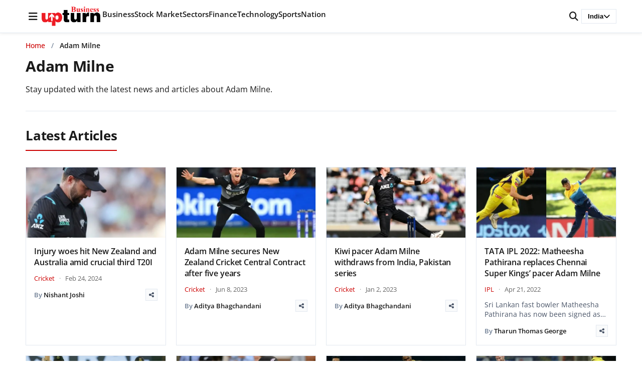

--- FILE ---
content_type: text/javascript
request_url: https://www.businessupturn.com/wp-content/cache/wpfc-minified/12ype1fe/fcgwm.js
body_size: 4687
content:
const BUSite={
init: function(){
this.initSocialSharing();
this.initLoadMore();
this.initFollowButtons();
this.initMobileShare();
this.initFilterTabsHighlight();
},
initSocialSharing: function(){
const socialShareButtons=document.querySelectorAll('.social-share');
socialShareButtons.forEach(button=> {
button.addEventListener('click', function(e){
e.preventDefault();
e.stopPropagation();
const platform=this.dataset.platform;
const article=this.closest('article')||this.closest('.story-card')||this.closest('.related-card');
let headline='';
let postUrl=window.location.href;
const headlineSelectors=[
'.story-headline a',
'.related-headline a',
'.post-title',
'h1',
'h2 a'
];
for (const selector of headlineSelectors){
const element=article?.querySelector(selector)||document.querySelector(selector);
if(element){
headline=element.textContent.trim();
if(element.tagName==='A'&&element.href){
postUrl=element.href;
}
break;
}}
if(article&&article.dataset.url){
postUrl=article.dataset.url;
}
const canonicalLink=article?.querySelector('link[rel="canonical"]');
if(canonicalLink&&canonicalLink.href){
postUrl=canonicalLink.href;
}
const url=encodeURIComponent(postUrl);
const text=encodeURIComponent(headline||document.title);
let shareUrl='';
switch(platform){
case 'facebook':
shareUrl=`https://www.facebook.com/sharer/sharer.php?u=${url}`;
break;
case 'twitter':
shareUrl=`https://twitter.com/intent/tweet?url=${url}&text=${text}`;
break;
case 'linkedin':
shareUrl=`https://www.linkedin.com/sharing/share-offsite/?url=${url}`;
break;
case 'whatsapp':
shareUrl=`https://wa.me/?text=${text}%20${url}`;
break;
}
if(shareUrl){
window.open(shareUrl, '_blank', 'width=600,height=400,scrollbars=yes,resizable=yes');
}});
});
const shareTriggers=document.querySelectorAll('.share-trigger');
shareTriggers.forEach(trigger=> {
trigger.addEventListener('click', function(e){
e.preventDefault();
e.stopPropagation();
});
});
},
initMobileShare: function(){
if(window.innerWidth <=768){
document.querySelectorAll('.share-trigger').forEach(trigger=> {
trigger.addEventListener('click', function(e){
e.preventDefault();
const article=this.closest('article')||this.closest('.story-card');
let headline=document.title;
let postUrl=window.location.href;
const headlineElement=article?.querySelector('.story-headline a');
if(headlineElement){
headline=headlineElement.textContent.trim();
if(headlineElement.href){
postUrl=headlineElement.href;
}}
if(article&&article.dataset.url){
postUrl=article.dataset.url;
}
if(navigator.share){
navigator.share({
title: headline,
url: postUrl
}).catch((err)=> console.log('Sharing cancelled'));
}else{
navigator.clipboard.writeText(postUrl);
const originalHTML=this.innerHTML;
this.innerHTML='<i class="fas fa-check"></i>';
setTimeout(()=> {
this.innerHTML=originalHTML;
}, 2000);
}});
});
}},
initLoadMore: function(){
const loadMoreBtn=document.querySelector('.load-more-btn');
if(!loadMoreBtn) return;
let currentPage=1;
const itemsPerPage=8;
loadMoreBtn.addEventListener('click', function(){
this.innerHTML='<i class="fa fa-spinner fa-spin"></i> Loading...';
this.disabled=true;
setTimeout(()=> {
currentPage++;
this.innerHTML='Load More Articles';
this.disabled=false;
const loadInfo=document.querySelector('.load-info');
if(loadInfo){
const totalArticles=847;
const showingCount=Math.min(currentPage * itemsPerPage, totalArticles);
loadInfo.textContent=`Showing ${showingCount} of ${totalArticles} articles`;
if(showingCount >=totalArticles){
this.style.display='none';
loadInfo.textContent=`Showing all ${totalArticles} articles`;
}}
}, 1000);
});
},
initFilterTabsHighlight: function(){
const filterTabs=document.querySelectorAll('.filter-tab');
if(filterTabs.length===0) return;
const currentUrl=window.location.href;
filterTabs.forEach(tab=> {
tab.classList.remove('active');
if(tab.href===currentUrl){
tab.classList.add('active');
}});
},
initFollowButtons: function(){
const followBtns=document.querySelectorAll('.follow-btn, .subscribe-btn');
followBtns.forEach(btn=> {
btn.addEventListener('click', function(){
const isFollowing=this.classList.contains('following');
if(isFollowing){
this.classList.remove('following');
this.innerHTML='<i class="fa-solid fa-user-plus"></i> Follow';
}else{
this.classList.add('following');
this.innerHTML='<i class="fa-solid fa-user-check"></i> Following';
}
console.log('Follow state changed:', !isFollowing);
});
});
}};
const style=document.createElement('style');
style.textContent=`
@keyframes fadeIn {
from { opacity: 0; transform: translateY(10px); }
to { opacity: 1; transform: translateY(0); }}
`;
document.head.appendChild(style);
document.addEventListener('DOMContentLoaded', function(){
BUSite.init();
});